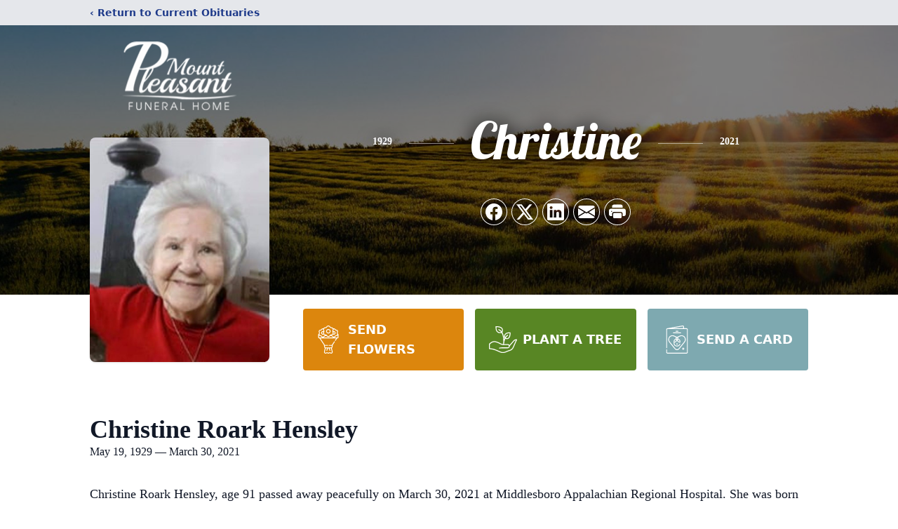

--- FILE ---
content_type: text/html; charset=utf-8
request_url: https://www.google.com/recaptcha/enterprise/anchor?ar=1&k=6Lfdw9sjAAAAALmloTXCIZ4EL06a4BeyJITC_7X8&co=aHR0cHM6Ly93d3cubW91bnRwbGVhc2FudGZ1bmVyYWxob21lLmNvbTo0NDM.&hl=en&type=image&v=PoyoqOPhxBO7pBk68S4YbpHZ&theme=light&size=invisible&badge=bottomright&anchor-ms=20000&execute-ms=30000&cb=e4jos2oi580c
body_size: 48734
content:
<!DOCTYPE HTML><html dir="ltr" lang="en"><head><meta http-equiv="Content-Type" content="text/html; charset=UTF-8">
<meta http-equiv="X-UA-Compatible" content="IE=edge">
<title>reCAPTCHA</title>
<style type="text/css">
/* cyrillic-ext */
@font-face {
  font-family: 'Roboto';
  font-style: normal;
  font-weight: 400;
  font-stretch: 100%;
  src: url(//fonts.gstatic.com/s/roboto/v48/KFO7CnqEu92Fr1ME7kSn66aGLdTylUAMa3GUBHMdazTgWw.woff2) format('woff2');
  unicode-range: U+0460-052F, U+1C80-1C8A, U+20B4, U+2DE0-2DFF, U+A640-A69F, U+FE2E-FE2F;
}
/* cyrillic */
@font-face {
  font-family: 'Roboto';
  font-style: normal;
  font-weight: 400;
  font-stretch: 100%;
  src: url(//fonts.gstatic.com/s/roboto/v48/KFO7CnqEu92Fr1ME7kSn66aGLdTylUAMa3iUBHMdazTgWw.woff2) format('woff2');
  unicode-range: U+0301, U+0400-045F, U+0490-0491, U+04B0-04B1, U+2116;
}
/* greek-ext */
@font-face {
  font-family: 'Roboto';
  font-style: normal;
  font-weight: 400;
  font-stretch: 100%;
  src: url(//fonts.gstatic.com/s/roboto/v48/KFO7CnqEu92Fr1ME7kSn66aGLdTylUAMa3CUBHMdazTgWw.woff2) format('woff2');
  unicode-range: U+1F00-1FFF;
}
/* greek */
@font-face {
  font-family: 'Roboto';
  font-style: normal;
  font-weight: 400;
  font-stretch: 100%;
  src: url(//fonts.gstatic.com/s/roboto/v48/KFO7CnqEu92Fr1ME7kSn66aGLdTylUAMa3-UBHMdazTgWw.woff2) format('woff2');
  unicode-range: U+0370-0377, U+037A-037F, U+0384-038A, U+038C, U+038E-03A1, U+03A3-03FF;
}
/* math */
@font-face {
  font-family: 'Roboto';
  font-style: normal;
  font-weight: 400;
  font-stretch: 100%;
  src: url(//fonts.gstatic.com/s/roboto/v48/KFO7CnqEu92Fr1ME7kSn66aGLdTylUAMawCUBHMdazTgWw.woff2) format('woff2');
  unicode-range: U+0302-0303, U+0305, U+0307-0308, U+0310, U+0312, U+0315, U+031A, U+0326-0327, U+032C, U+032F-0330, U+0332-0333, U+0338, U+033A, U+0346, U+034D, U+0391-03A1, U+03A3-03A9, U+03B1-03C9, U+03D1, U+03D5-03D6, U+03F0-03F1, U+03F4-03F5, U+2016-2017, U+2034-2038, U+203C, U+2040, U+2043, U+2047, U+2050, U+2057, U+205F, U+2070-2071, U+2074-208E, U+2090-209C, U+20D0-20DC, U+20E1, U+20E5-20EF, U+2100-2112, U+2114-2115, U+2117-2121, U+2123-214F, U+2190, U+2192, U+2194-21AE, U+21B0-21E5, U+21F1-21F2, U+21F4-2211, U+2213-2214, U+2216-22FF, U+2308-230B, U+2310, U+2319, U+231C-2321, U+2336-237A, U+237C, U+2395, U+239B-23B7, U+23D0, U+23DC-23E1, U+2474-2475, U+25AF, U+25B3, U+25B7, U+25BD, U+25C1, U+25CA, U+25CC, U+25FB, U+266D-266F, U+27C0-27FF, U+2900-2AFF, U+2B0E-2B11, U+2B30-2B4C, U+2BFE, U+3030, U+FF5B, U+FF5D, U+1D400-1D7FF, U+1EE00-1EEFF;
}
/* symbols */
@font-face {
  font-family: 'Roboto';
  font-style: normal;
  font-weight: 400;
  font-stretch: 100%;
  src: url(//fonts.gstatic.com/s/roboto/v48/KFO7CnqEu92Fr1ME7kSn66aGLdTylUAMaxKUBHMdazTgWw.woff2) format('woff2');
  unicode-range: U+0001-000C, U+000E-001F, U+007F-009F, U+20DD-20E0, U+20E2-20E4, U+2150-218F, U+2190, U+2192, U+2194-2199, U+21AF, U+21E6-21F0, U+21F3, U+2218-2219, U+2299, U+22C4-22C6, U+2300-243F, U+2440-244A, U+2460-24FF, U+25A0-27BF, U+2800-28FF, U+2921-2922, U+2981, U+29BF, U+29EB, U+2B00-2BFF, U+4DC0-4DFF, U+FFF9-FFFB, U+10140-1018E, U+10190-1019C, U+101A0, U+101D0-101FD, U+102E0-102FB, U+10E60-10E7E, U+1D2C0-1D2D3, U+1D2E0-1D37F, U+1F000-1F0FF, U+1F100-1F1AD, U+1F1E6-1F1FF, U+1F30D-1F30F, U+1F315, U+1F31C, U+1F31E, U+1F320-1F32C, U+1F336, U+1F378, U+1F37D, U+1F382, U+1F393-1F39F, U+1F3A7-1F3A8, U+1F3AC-1F3AF, U+1F3C2, U+1F3C4-1F3C6, U+1F3CA-1F3CE, U+1F3D4-1F3E0, U+1F3ED, U+1F3F1-1F3F3, U+1F3F5-1F3F7, U+1F408, U+1F415, U+1F41F, U+1F426, U+1F43F, U+1F441-1F442, U+1F444, U+1F446-1F449, U+1F44C-1F44E, U+1F453, U+1F46A, U+1F47D, U+1F4A3, U+1F4B0, U+1F4B3, U+1F4B9, U+1F4BB, U+1F4BF, U+1F4C8-1F4CB, U+1F4D6, U+1F4DA, U+1F4DF, U+1F4E3-1F4E6, U+1F4EA-1F4ED, U+1F4F7, U+1F4F9-1F4FB, U+1F4FD-1F4FE, U+1F503, U+1F507-1F50B, U+1F50D, U+1F512-1F513, U+1F53E-1F54A, U+1F54F-1F5FA, U+1F610, U+1F650-1F67F, U+1F687, U+1F68D, U+1F691, U+1F694, U+1F698, U+1F6AD, U+1F6B2, U+1F6B9-1F6BA, U+1F6BC, U+1F6C6-1F6CF, U+1F6D3-1F6D7, U+1F6E0-1F6EA, U+1F6F0-1F6F3, U+1F6F7-1F6FC, U+1F700-1F7FF, U+1F800-1F80B, U+1F810-1F847, U+1F850-1F859, U+1F860-1F887, U+1F890-1F8AD, U+1F8B0-1F8BB, U+1F8C0-1F8C1, U+1F900-1F90B, U+1F93B, U+1F946, U+1F984, U+1F996, U+1F9E9, U+1FA00-1FA6F, U+1FA70-1FA7C, U+1FA80-1FA89, U+1FA8F-1FAC6, U+1FACE-1FADC, U+1FADF-1FAE9, U+1FAF0-1FAF8, U+1FB00-1FBFF;
}
/* vietnamese */
@font-face {
  font-family: 'Roboto';
  font-style: normal;
  font-weight: 400;
  font-stretch: 100%;
  src: url(//fonts.gstatic.com/s/roboto/v48/KFO7CnqEu92Fr1ME7kSn66aGLdTylUAMa3OUBHMdazTgWw.woff2) format('woff2');
  unicode-range: U+0102-0103, U+0110-0111, U+0128-0129, U+0168-0169, U+01A0-01A1, U+01AF-01B0, U+0300-0301, U+0303-0304, U+0308-0309, U+0323, U+0329, U+1EA0-1EF9, U+20AB;
}
/* latin-ext */
@font-face {
  font-family: 'Roboto';
  font-style: normal;
  font-weight: 400;
  font-stretch: 100%;
  src: url(//fonts.gstatic.com/s/roboto/v48/KFO7CnqEu92Fr1ME7kSn66aGLdTylUAMa3KUBHMdazTgWw.woff2) format('woff2');
  unicode-range: U+0100-02BA, U+02BD-02C5, U+02C7-02CC, U+02CE-02D7, U+02DD-02FF, U+0304, U+0308, U+0329, U+1D00-1DBF, U+1E00-1E9F, U+1EF2-1EFF, U+2020, U+20A0-20AB, U+20AD-20C0, U+2113, U+2C60-2C7F, U+A720-A7FF;
}
/* latin */
@font-face {
  font-family: 'Roboto';
  font-style: normal;
  font-weight: 400;
  font-stretch: 100%;
  src: url(//fonts.gstatic.com/s/roboto/v48/KFO7CnqEu92Fr1ME7kSn66aGLdTylUAMa3yUBHMdazQ.woff2) format('woff2');
  unicode-range: U+0000-00FF, U+0131, U+0152-0153, U+02BB-02BC, U+02C6, U+02DA, U+02DC, U+0304, U+0308, U+0329, U+2000-206F, U+20AC, U+2122, U+2191, U+2193, U+2212, U+2215, U+FEFF, U+FFFD;
}
/* cyrillic-ext */
@font-face {
  font-family: 'Roboto';
  font-style: normal;
  font-weight: 500;
  font-stretch: 100%;
  src: url(//fonts.gstatic.com/s/roboto/v48/KFO7CnqEu92Fr1ME7kSn66aGLdTylUAMa3GUBHMdazTgWw.woff2) format('woff2');
  unicode-range: U+0460-052F, U+1C80-1C8A, U+20B4, U+2DE0-2DFF, U+A640-A69F, U+FE2E-FE2F;
}
/* cyrillic */
@font-face {
  font-family: 'Roboto';
  font-style: normal;
  font-weight: 500;
  font-stretch: 100%;
  src: url(//fonts.gstatic.com/s/roboto/v48/KFO7CnqEu92Fr1ME7kSn66aGLdTylUAMa3iUBHMdazTgWw.woff2) format('woff2');
  unicode-range: U+0301, U+0400-045F, U+0490-0491, U+04B0-04B1, U+2116;
}
/* greek-ext */
@font-face {
  font-family: 'Roboto';
  font-style: normal;
  font-weight: 500;
  font-stretch: 100%;
  src: url(//fonts.gstatic.com/s/roboto/v48/KFO7CnqEu92Fr1ME7kSn66aGLdTylUAMa3CUBHMdazTgWw.woff2) format('woff2');
  unicode-range: U+1F00-1FFF;
}
/* greek */
@font-face {
  font-family: 'Roboto';
  font-style: normal;
  font-weight: 500;
  font-stretch: 100%;
  src: url(//fonts.gstatic.com/s/roboto/v48/KFO7CnqEu92Fr1ME7kSn66aGLdTylUAMa3-UBHMdazTgWw.woff2) format('woff2');
  unicode-range: U+0370-0377, U+037A-037F, U+0384-038A, U+038C, U+038E-03A1, U+03A3-03FF;
}
/* math */
@font-face {
  font-family: 'Roboto';
  font-style: normal;
  font-weight: 500;
  font-stretch: 100%;
  src: url(//fonts.gstatic.com/s/roboto/v48/KFO7CnqEu92Fr1ME7kSn66aGLdTylUAMawCUBHMdazTgWw.woff2) format('woff2');
  unicode-range: U+0302-0303, U+0305, U+0307-0308, U+0310, U+0312, U+0315, U+031A, U+0326-0327, U+032C, U+032F-0330, U+0332-0333, U+0338, U+033A, U+0346, U+034D, U+0391-03A1, U+03A3-03A9, U+03B1-03C9, U+03D1, U+03D5-03D6, U+03F0-03F1, U+03F4-03F5, U+2016-2017, U+2034-2038, U+203C, U+2040, U+2043, U+2047, U+2050, U+2057, U+205F, U+2070-2071, U+2074-208E, U+2090-209C, U+20D0-20DC, U+20E1, U+20E5-20EF, U+2100-2112, U+2114-2115, U+2117-2121, U+2123-214F, U+2190, U+2192, U+2194-21AE, U+21B0-21E5, U+21F1-21F2, U+21F4-2211, U+2213-2214, U+2216-22FF, U+2308-230B, U+2310, U+2319, U+231C-2321, U+2336-237A, U+237C, U+2395, U+239B-23B7, U+23D0, U+23DC-23E1, U+2474-2475, U+25AF, U+25B3, U+25B7, U+25BD, U+25C1, U+25CA, U+25CC, U+25FB, U+266D-266F, U+27C0-27FF, U+2900-2AFF, U+2B0E-2B11, U+2B30-2B4C, U+2BFE, U+3030, U+FF5B, U+FF5D, U+1D400-1D7FF, U+1EE00-1EEFF;
}
/* symbols */
@font-face {
  font-family: 'Roboto';
  font-style: normal;
  font-weight: 500;
  font-stretch: 100%;
  src: url(//fonts.gstatic.com/s/roboto/v48/KFO7CnqEu92Fr1ME7kSn66aGLdTylUAMaxKUBHMdazTgWw.woff2) format('woff2');
  unicode-range: U+0001-000C, U+000E-001F, U+007F-009F, U+20DD-20E0, U+20E2-20E4, U+2150-218F, U+2190, U+2192, U+2194-2199, U+21AF, U+21E6-21F0, U+21F3, U+2218-2219, U+2299, U+22C4-22C6, U+2300-243F, U+2440-244A, U+2460-24FF, U+25A0-27BF, U+2800-28FF, U+2921-2922, U+2981, U+29BF, U+29EB, U+2B00-2BFF, U+4DC0-4DFF, U+FFF9-FFFB, U+10140-1018E, U+10190-1019C, U+101A0, U+101D0-101FD, U+102E0-102FB, U+10E60-10E7E, U+1D2C0-1D2D3, U+1D2E0-1D37F, U+1F000-1F0FF, U+1F100-1F1AD, U+1F1E6-1F1FF, U+1F30D-1F30F, U+1F315, U+1F31C, U+1F31E, U+1F320-1F32C, U+1F336, U+1F378, U+1F37D, U+1F382, U+1F393-1F39F, U+1F3A7-1F3A8, U+1F3AC-1F3AF, U+1F3C2, U+1F3C4-1F3C6, U+1F3CA-1F3CE, U+1F3D4-1F3E0, U+1F3ED, U+1F3F1-1F3F3, U+1F3F5-1F3F7, U+1F408, U+1F415, U+1F41F, U+1F426, U+1F43F, U+1F441-1F442, U+1F444, U+1F446-1F449, U+1F44C-1F44E, U+1F453, U+1F46A, U+1F47D, U+1F4A3, U+1F4B0, U+1F4B3, U+1F4B9, U+1F4BB, U+1F4BF, U+1F4C8-1F4CB, U+1F4D6, U+1F4DA, U+1F4DF, U+1F4E3-1F4E6, U+1F4EA-1F4ED, U+1F4F7, U+1F4F9-1F4FB, U+1F4FD-1F4FE, U+1F503, U+1F507-1F50B, U+1F50D, U+1F512-1F513, U+1F53E-1F54A, U+1F54F-1F5FA, U+1F610, U+1F650-1F67F, U+1F687, U+1F68D, U+1F691, U+1F694, U+1F698, U+1F6AD, U+1F6B2, U+1F6B9-1F6BA, U+1F6BC, U+1F6C6-1F6CF, U+1F6D3-1F6D7, U+1F6E0-1F6EA, U+1F6F0-1F6F3, U+1F6F7-1F6FC, U+1F700-1F7FF, U+1F800-1F80B, U+1F810-1F847, U+1F850-1F859, U+1F860-1F887, U+1F890-1F8AD, U+1F8B0-1F8BB, U+1F8C0-1F8C1, U+1F900-1F90B, U+1F93B, U+1F946, U+1F984, U+1F996, U+1F9E9, U+1FA00-1FA6F, U+1FA70-1FA7C, U+1FA80-1FA89, U+1FA8F-1FAC6, U+1FACE-1FADC, U+1FADF-1FAE9, U+1FAF0-1FAF8, U+1FB00-1FBFF;
}
/* vietnamese */
@font-face {
  font-family: 'Roboto';
  font-style: normal;
  font-weight: 500;
  font-stretch: 100%;
  src: url(//fonts.gstatic.com/s/roboto/v48/KFO7CnqEu92Fr1ME7kSn66aGLdTylUAMa3OUBHMdazTgWw.woff2) format('woff2');
  unicode-range: U+0102-0103, U+0110-0111, U+0128-0129, U+0168-0169, U+01A0-01A1, U+01AF-01B0, U+0300-0301, U+0303-0304, U+0308-0309, U+0323, U+0329, U+1EA0-1EF9, U+20AB;
}
/* latin-ext */
@font-face {
  font-family: 'Roboto';
  font-style: normal;
  font-weight: 500;
  font-stretch: 100%;
  src: url(//fonts.gstatic.com/s/roboto/v48/KFO7CnqEu92Fr1ME7kSn66aGLdTylUAMa3KUBHMdazTgWw.woff2) format('woff2');
  unicode-range: U+0100-02BA, U+02BD-02C5, U+02C7-02CC, U+02CE-02D7, U+02DD-02FF, U+0304, U+0308, U+0329, U+1D00-1DBF, U+1E00-1E9F, U+1EF2-1EFF, U+2020, U+20A0-20AB, U+20AD-20C0, U+2113, U+2C60-2C7F, U+A720-A7FF;
}
/* latin */
@font-face {
  font-family: 'Roboto';
  font-style: normal;
  font-weight: 500;
  font-stretch: 100%;
  src: url(//fonts.gstatic.com/s/roboto/v48/KFO7CnqEu92Fr1ME7kSn66aGLdTylUAMa3yUBHMdazQ.woff2) format('woff2');
  unicode-range: U+0000-00FF, U+0131, U+0152-0153, U+02BB-02BC, U+02C6, U+02DA, U+02DC, U+0304, U+0308, U+0329, U+2000-206F, U+20AC, U+2122, U+2191, U+2193, U+2212, U+2215, U+FEFF, U+FFFD;
}
/* cyrillic-ext */
@font-face {
  font-family: 'Roboto';
  font-style: normal;
  font-weight: 900;
  font-stretch: 100%;
  src: url(//fonts.gstatic.com/s/roboto/v48/KFO7CnqEu92Fr1ME7kSn66aGLdTylUAMa3GUBHMdazTgWw.woff2) format('woff2');
  unicode-range: U+0460-052F, U+1C80-1C8A, U+20B4, U+2DE0-2DFF, U+A640-A69F, U+FE2E-FE2F;
}
/* cyrillic */
@font-face {
  font-family: 'Roboto';
  font-style: normal;
  font-weight: 900;
  font-stretch: 100%;
  src: url(//fonts.gstatic.com/s/roboto/v48/KFO7CnqEu92Fr1ME7kSn66aGLdTylUAMa3iUBHMdazTgWw.woff2) format('woff2');
  unicode-range: U+0301, U+0400-045F, U+0490-0491, U+04B0-04B1, U+2116;
}
/* greek-ext */
@font-face {
  font-family: 'Roboto';
  font-style: normal;
  font-weight: 900;
  font-stretch: 100%;
  src: url(//fonts.gstatic.com/s/roboto/v48/KFO7CnqEu92Fr1ME7kSn66aGLdTylUAMa3CUBHMdazTgWw.woff2) format('woff2');
  unicode-range: U+1F00-1FFF;
}
/* greek */
@font-face {
  font-family: 'Roboto';
  font-style: normal;
  font-weight: 900;
  font-stretch: 100%;
  src: url(//fonts.gstatic.com/s/roboto/v48/KFO7CnqEu92Fr1ME7kSn66aGLdTylUAMa3-UBHMdazTgWw.woff2) format('woff2');
  unicode-range: U+0370-0377, U+037A-037F, U+0384-038A, U+038C, U+038E-03A1, U+03A3-03FF;
}
/* math */
@font-face {
  font-family: 'Roboto';
  font-style: normal;
  font-weight: 900;
  font-stretch: 100%;
  src: url(//fonts.gstatic.com/s/roboto/v48/KFO7CnqEu92Fr1ME7kSn66aGLdTylUAMawCUBHMdazTgWw.woff2) format('woff2');
  unicode-range: U+0302-0303, U+0305, U+0307-0308, U+0310, U+0312, U+0315, U+031A, U+0326-0327, U+032C, U+032F-0330, U+0332-0333, U+0338, U+033A, U+0346, U+034D, U+0391-03A1, U+03A3-03A9, U+03B1-03C9, U+03D1, U+03D5-03D6, U+03F0-03F1, U+03F4-03F5, U+2016-2017, U+2034-2038, U+203C, U+2040, U+2043, U+2047, U+2050, U+2057, U+205F, U+2070-2071, U+2074-208E, U+2090-209C, U+20D0-20DC, U+20E1, U+20E5-20EF, U+2100-2112, U+2114-2115, U+2117-2121, U+2123-214F, U+2190, U+2192, U+2194-21AE, U+21B0-21E5, U+21F1-21F2, U+21F4-2211, U+2213-2214, U+2216-22FF, U+2308-230B, U+2310, U+2319, U+231C-2321, U+2336-237A, U+237C, U+2395, U+239B-23B7, U+23D0, U+23DC-23E1, U+2474-2475, U+25AF, U+25B3, U+25B7, U+25BD, U+25C1, U+25CA, U+25CC, U+25FB, U+266D-266F, U+27C0-27FF, U+2900-2AFF, U+2B0E-2B11, U+2B30-2B4C, U+2BFE, U+3030, U+FF5B, U+FF5D, U+1D400-1D7FF, U+1EE00-1EEFF;
}
/* symbols */
@font-face {
  font-family: 'Roboto';
  font-style: normal;
  font-weight: 900;
  font-stretch: 100%;
  src: url(//fonts.gstatic.com/s/roboto/v48/KFO7CnqEu92Fr1ME7kSn66aGLdTylUAMaxKUBHMdazTgWw.woff2) format('woff2');
  unicode-range: U+0001-000C, U+000E-001F, U+007F-009F, U+20DD-20E0, U+20E2-20E4, U+2150-218F, U+2190, U+2192, U+2194-2199, U+21AF, U+21E6-21F0, U+21F3, U+2218-2219, U+2299, U+22C4-22C6, U+2300-243F, U+2440-244A, U+2460-24FF, U+25A0-27BF, U+2800-28FF, U+2921-2922, U+2981, U+29BF, U+29EB, U+2B00-2BFF, U+4DC0-4DFF, U+FFF9-FFFB, U+10140-1018E, U+10190-1019C, U+101A0, U+101D0-101FD, U+102E0-102FB, U+10E60-10E7E, U+1D2C0-1D2D3, U+1D2E0-1D37F, U+1F000-1F0FF, U+1F100-1F1AD, U+1F1E6-1F1FF, U+1F30D-1F30F, U+1F315, U+1F31C, U+1F31E, U+1F320-1F32C, U+1F336, U+1F378, U+1F37D, U+1F382, U+1F393-1F39F, U+1F3A7-1F3A8, U+1F3AC-1F3AF, U+1F3C2, U+1F3C4-1F3C6, U+1F3CA-1F3CE, U+1F3D4-1F3E0, U+1F3ED, U+1F3F1-1F3F3, U+1F3F5-1F3F7, U+1F408, U+1F415, U+1F41F, U+1F426, U+1F43F, U+1F441-1F442, U+1F444, U+1F446-1F449, U+1F44C-1F44E, U+1F453, U+1F46A, U+1F47D, U+1F4A3, U+1F4B0, U+1F4B3, U+1F4B9, U+1F4BB, U+1F4BF, U+1F4C8-1F4CB, U+1F4D6, U+1F4DA, U+1F4DF, U+1F4E3-1F4E6, U+1F4EA-1F4ED, U+1F4F7, U+1F4F9-1F4FB, U+1F4FD-1F4FE, U+1F503, U+1F507-1F50B, U+1F50D, U+1F512-1F513, U+1F53E-1F54A, U+1F54F-1F5FA, U+1F610, U+1F650-1F67F, U+1F687, U+1F68D, U+1F691, U+1F694, U+1F698, U+1F6AD, U+1F6B2, U+1F6B9-1F6BA, U+1F6BC, U+1F6C6-1F6CF, U+1F6D3-1F6D7, U+1F6E0-1F6EA, U+1F6F0-1F6F3, U+1F6F7-1F6FC, U+1F700-1F7FF, U+1F800-1F80B, U+1F810-1F847, U+1F850-1F859, U+1F860-1F887, U+1F890-1F8AD, U+1F8B0-1F8BB, U+1F8C0-1F8C1, U+1F900-1F90B, U+1F93B, U+1F946, U+1F984, U+1F996, U+1F9E9, U+1FA00-1FA6F, U+1FA70-1FA7C, U+1FA80-1FA89, U+1FA8F-1FAC6, U+1FACE-1FADC, U+1FADF-1FAE9, U+1FAF0-1FAF8, U+1FB00-1FBFF;
}
/* vietnamese */
@font-face {
  font-family: 'Roboto';
  font-style: normal;
  font-weight: 900;
  font-stretch: 100%;
  src: url(//fonts.gstatic.com/s/roboto/v48/KFO7CnqEu92Fr1ME7kSn66aGLdTylUAMa3OUBHMdazTgWw.woff2) format('woff2');
  unicode-range: U+0102-0103, U+0110-0111, U+0128-0129, U+0168-0169, U+01A0-01A1, U+01AF-01B0, U+0300-0301, U+0303-0304, U+0308-0309, U+0323, U+0329, U+1EA0-1EF9, U+20AB;
}
/* latin-ext */
@font-face {
  font-family: 'Roboto';
  font-style: normal;
  font-weight: 900;
  font-stretch: 100%;
  src: url(//fonts.gstatic.com/s/roboto/v48/KFO7CnqEu92Fr1ME7kSn66aGLdTylUAMa3KUBHMdazTgWw.woff2) format('woff2');
  unicode-range: U+0100-02BA, U+02BD-02C5, U+02C7-02CC, U+02CE-02D7, U+02DD-02FF, U+0304, U+0308, U+0329, U+1D00-1DBF, U+1E00-1E9F, U+1EF2-1EFF, U+2020, U+20A0-20AB, U+20AD-20C0, U+2113, U+2C60-2C7F, U+A720-A7FF;
}
/* latin */
@font-face {
  font-family: 'Roboto';
  font-style: normal;
  font-weight: 900;
  font-stretch: 100%;
  src: url(//fonts.gstatic.com/s/roboto/v48/KFO7CnqEu92Fr1ME7kSn66aGLdTylUAMa3yUBHMdazQ.woff2) format('woff2');
  unicode-range: U+0000-00FF, U+0131, U+0152-0153, U+02BB-02BC, U+02C6, U+02DA, U+02DC, U+0304, U+0308, U+0329, U+2000-206F, U+20AC, U+2122, U+2191, U+2193, U+2212, U+2215, U+FEFF, U+FFFD;
}

</style>
<link rel="stylesheet" type="text/css" href="https://www.gstatic.com/recaptcha/releases/PoyoqOPhxBO7pBk68S4YbpHZ/styles__ltr.css">
<script nonce="h4YDp1AAQ5Yts206DTaiXQ" type="text/javascript">window['__recaptcha_api'] = 'https://www.google.com/recaptcha/enterprise/';</script>
<script type="text/javascript" src="https://www.gstatic.com/recaptcha/releases/PoyoqOPhxBO7pBk68S4YbpHZ/recaptcha__en.js" nonce="h4YDp1AAQ5Yts206DTaiXQ">
      
    </script></head>
<body><div id="rc-anchor-alert" class="rc-anchor-alert"></div>
<input type="hidden" id="recaptcha-token" value="[base64]">
<script type="text/javascript" nonce="h4YDp1AAQ5Yts206DTaiXQ">
      recaptcha.anchor.Main.init("[\x22ainput\x22,[\x22bgdata\x22,\x22\x22,\[base64]/[base64]/[base64]/[base64]/[base64]/[base64]/[base64]/[base64]/[base64]/[base64]\\u003d\x22,\[base64]\x22,\x22woYVPzk/w7VAYMK9w5RcwpHCuMKuGVvCr8KkWisow40iw61+czPCvMOqCkPDuTssCDwMeBIYwq5WWjTDlRPDqcKhKRJ3BMKQPMKSwrVFcBbDgFTCqmI/w6AvUHLDuMOVwoTDrj/Dr8OKccOTw609Gjd/Kh3DqwdCwrfDgsO+GzfDtcK1LARLB8OAw7HDjcKyw6/[base64]/Dh8ODwo/[base64]/CgcOUw71TYcKsRmLCtAfDjjnCk8KBCwZaY8Ojw4PCgCnCoMOxwqLDmX9Da0vCkMO3w47Cr8OvwpTCqhFYwofDs8OxwrNDw4YTw54FP0E9w4rDgcKOGQ7Ch8OWRj3DsUTDksOjHk5zwok3wpRfw4dew6/DhQsCw6YaIcOBw5QqwrPDsj1uTcOnwqzDu8OsBMOFaARMT2wXVgTCj8OvZMOnCMO6w7E/dMOgO8O1ecKIMcKnwpTCsQfDkQV8dgbCt8KWWzDDmsOlw6PCuMOFUgjDusOpfBRMRl/DgnpZwqbCu8KudcOUeMOMw73DpyXCqnBVw6vDicKoLATDskcqVyLCjUoFDiJHS1zCh2Zswo4OwokldRVQwpJSLsK8dsK0M8OawojCkcKxwq/CgmDChD5jw7VPw7wXADnClHXCj1MhMsOGw7siVH3CjMOdRcKyNsKBZcKgCMO3w7bDgXDCoXDDlnFiOsK6eMOJBMOAw5V6AAlrw7p4WGVnacOESQ87L8KOVG8tw5TCqDs/[base64]/wrpHwoPCt0HCvsOePjLDhMK2w7F+w4USwojCnMKvwoQHw47Cg0TDqsOPwoJsEDbDpcKcbHzDvAMpRFzDq8OyN8K+GcK/w4UhWcK6w7omGG9ffnHCtl8qQx0ew4FPS14RTRl3E2FlwoESw7IDwqw1wqvCshshw48/w4tQRcOpw7E/D8KVH8OMw497w4dIZVhjwo1xAsKsw6l5wr/DukRlw71GbcKaWh9twrDCvsOUU8Ozwp8kBSw+PcKGG0DDlTJdwrrDhMOtH07CsiLCv8OtOMK8fsK3YMODwqLCu3wSwok8wpHDgl7CksOFEcOAwq/Dt8Oew7QzwrZww64WNhrCnMK6F8KROcO1cEbDmmHDnsKZw6fDoXw6wrNnw7nDjMOMwo5IwoPClMKMf8Krd8KcE8KuZkjDt0RXwobDl2VnagbCkMOAY0x/E8OQKMKBw49hb2TDu8KUCcOhcinDv1PCocKDw7zCkUJHwpUJwrN0w4HDrgXCusK/NjQcwoAxwo7DtcOFwo3CocOowpRwwobDscKvw6bDpcKTwpjDtzLCmHhjBTgRwrrDtcO9w58kTEQuVDDDkgMxH8KJw7UXw7bDu8KMw4bDicOyw4Qdw6E8IsOQwqcjw6QbCMO7wpTCqVnCmcOww4bDgMO5PMKzdcOfwpNPCMOZfMOidUPCo8KXw4fDh2fCkcK+woMzwr/[base64]/Z8KcPDFDI30NwpIhJcOlBzXDlsK1wqEGw6rCnF4/wo/ChMKWwozClgfDucO9w6HDicOTwqNowqd9MsOFwr7DisK+G8OLNsOww7HCksOHOl/[base64]/Cv8O9G8O9Ai/[base64]/CqkvDmW01XcOnS2jCkXhcwpcuAW7DnwvCk1LCt1nDvsOkw47DpcKzw5PDuDLDsS7ClsOVwqsHNMKYw64pwrTCg0xWwqJfBS7DpwTDh8KMwoQGDGLCjiDDm8KcExTDvVJCMl4jw5YJCMKCw5PChcOpYMOaDDlZRAUVwp1ow5bDp8O8AHI2WcOyw4c1w6sabnILC1/DmsK/YVQZVDzDoMOmwp/DqQ7CgMKlYR1EA1DCrcO7LDjCmsO3w5TDoSvDoC4IVMOyw49pw6rDlCYqwo7Dn1FzDcOsw5M7w4FYw6hVO8K2QcKjWcOPS8K4wq4Ewocnw5c+AsOgNsO/V8KTw4DCmsOzwq7DrhkOwr/[base64]/[base64]/CjsKFI8KgOsOwAx1Tw6A0w5DDqn4Mwr/Co3NoFsO6djTClsOvNcKNSHRVSMKbw7I4w4QXw6bDsDfDhhhGw54wYl7CosOtw5fDrMKcwp00Zgchw6drw4/CuMOfw4guwqI9wpLCsV02w7R1wo1ew5Abw5FBw6LDmsKvGHXDoGBzwrd6ZAE9wrbCncOMB8KVG23DqsK/[base64]/FyjDkXbDv8O5w5ZowrDDlAp+woPDhcO1SsKPaH5zclh0w51DEMOewqHDhHwAHMKBwpJww5IYMC/[base64]/wqjCpQFtUMOiSWjChMKHcHzCosOSDjtUwqNsw4wRYcOzw5TCuMOtLsO3TDAtw57DtsOzw5ctGsKkwp58w5/[base64]/Ds2DCiyfCtxVTJsKAHnxVEg4SwrRMeMOSw6osRMKachkaSnDDqCrCocKQA1rCuiY1HcKTdmTCsMObdmPDicO9EsKdFCR9w6/DgsKmIwLClsOfWXjDumMQwrZQwqVFwqAhwowFwp0LVHzCuVHCvcOSQw1MOATCqsK5w6o9KWDDqMOWVwLCqy/[base64]/[base64]/CpwbCvwPDhHsITil7wpXCpU48Hj/Dj3bDrsKZazN4wrVzDyBndMOeY8K/O2PDqSLDkcOuw7d8wqRaSQNRw7ZswrnCnQDCsmY5DsOEOCIOwp5VU8OZM8Olw7HCgDZPwpYVw6XCnQzCuG3DrcO+EX3DiSvCgWhKw6gHfyHDqsK/woArCsOlw4fDkDLCmH3ChhNfAcOIVMOBQ8OQQQYOB3ZGwoN3wrfDulxwK8O4wqrDv8KmwqwQTsKQbcKHw7dOwos9AMObwqXDgxHDrB/Cq8OAWQLCtMKSGMOnwq3CqnQFF2HCqCXCv8OIwpEmOcObbcKvwrFow6dOS1fCo8KlDMOcJAVmw6vDuwpHw74lTWXChiF1w6Rnwq5kw5kJEDnCgjLCmMO+w7jCu8OmwrrCoFrCjcOwwpJYw4lRw4ouJcOmZsOIRsKXeDnCksKRw5HDjjHCm8KKwp9qw6jCmW/DvcK8wonDn8O5woLCvsOKVcK0KsOzdWIFwp1Iw7ArDxXCrW7ChW3Cg8OLw4IZRMOsCmgcwrcyOcOlJj8/[base64]/CiMKpwpxiw4R0SsO8KW/CniXDglQ/E8KAwq0bw4HDmyZ5w6dtSsKYw77Ci8KmMwnDoFpzwpHCuWdvwq9paQbDuybCm8K8w7zCnWXCoCvDixAnQsK/wpfCnMKaw7bCggMDw6DDocOiRCTCksKnw6/CrMOUZQ4gwqTCryELFHwNw6XDocOew5LCjEBUAnHDkxfDocKbD8KnB3Uiw7bDqcKYIMKowrlfw4dyw7XCoGzCvlgcOyDDosKrU8KJw7M3w7jDgHjDpXkZwpLCo3DCocOLJVhsBwxbYxjDg2ZMwrPDtW/Dj8OMw5/[base64]/wrQXXcKDTX43w5bDrVbDsjMaw5kzeAIMw5cpwoLCpnPDlTQQJmBZw5rDp8KFw4gxwrlgbMKiwrUmw4/[base64]/Dow3DjsKAUcOVwrXCu8Kiw7dRFB3DiBJ6wqxpw4BewoM3w6wqFMO0FkDCmcO6w7/[base64]/w7YYw7bDiMKnw5ldwrHDiCEjwovCn8OQJmpwwpJuw68uw7ovwpItAcOHw6hOfEYCHU7CkUgREUZ4w47Cj0ZdB0HDmUvDgMKkBcOKclfCnEduNMKpw6/Ckj0Sw5PCuiXCsMOKccKGNWIBB8KMwrgzw7QCTMOYQsOseQLDoMKdckQCwrLCulp9HMOZw47ChcO/w5LDgMKCw7pzw7ASwr53w4lsw4jCuHhvwrN5GBvCtcKaUsONwpd9w7nDnRRbw4dqw4nDtUTDszbCmcKhwr1eLMOLG8KVEi7CgcKQWcKWw5hsw5rCn0xswpAlLX/CgFZJwp8SNkIeGxrCu8OswoLDq8OGIwl/wqLDtX0zGsKuPDlrwpx7wrHCnR3CiF7Dox/Cp8OZwqtXw5JBw6/Dk8O8X8ONJyLCscK5w7UKwpkYwqR3w70SwpcswoJ1woc7aw0Aw4UtL3AIcxzCsEIbw5nDk8O9w4DDgMKaVsOwbMOrwqlhwp18eUjCoiBECEpcwpDDvVtAwr7DtcKQwr9tdyMDwrDCtMKZUDXCp8KSHcKfAnjDtU80AjDDn8OXNEZYTMKZKT3Dg8O7AsK1VzXDtlA4w5/DrMO1P8Oiw43Dui7Do8Owa0fCpWFiw5N2wqJ9woNCU8OMHlwRWxUfw58JOzXDs8K7QsOZwrvCgsKqwqJJFw/DuFrCpXt1fC/Dk8KeKMK1wq4xUMKDEsKMQcKBwo4dTgQSeAfClMOBw7U0w6fCosKTwownwpNWw6x+NsK5w6UFXcKbw641FG7DqQB3LjHCvVzCjgoHw6LCmQvDkcKOw7/CtAA6RsKCbWsfUMO5WMOnwovCk8Ogw4Izw6vCt8OqVG/Dk0xAwqfDlnB4TMK/wpxZwofDqSDCn2lccT0KwqXDrMOow6JCwrQMw6zDhMKWOibDp8K8wqIZwqInD8OHTSfCnsOCwpPCq8O9wpvDp1Esw7rDjRUmwo4QdAXCh8OBKy9edhwkf8OsVsO5AkxNPsKsw5jDp21Wwp96GmHDo0Fww4LCk1/DtcKHJxhUw7vCt19Owp3Cjl5Lf1vCnxTCjjTCrsORw6LDqcOrdTrDpFrDjsKCIQNMw73Crlpwwpcyb8KWLcOObjZgw5BpJsK7MU0ZwrsCwqjDmsKNMMO+eRrChTnChA3DtmnDmsKSwrHDoMODwo9PF8OAKCdTew4GHBzDj0bChy/CtEfDlGMCXsK7HcK6wqnChRjDg1HDiMKCT0TDhsKwf8OzwpXDhMKlR8OvCsOsw60WJAMDw4zDmmPDrcKKwqPCiXfCuiXDuwFswrTCvcKrwrUIcMKOw5rDri3DqsOfbR/DtMOvwqkqZzxaCsKpPUo+w5RbfsOZwp3Co8KCH8KGw5rDisKbwpjChAtywqQ3woVFw6XCiMOmZEbCgUTCgsKtfmBOwq5Qw5RZJsKUBhIWwrjDucONw6UxcDYvHsK5TcKddsKdVDk2w7xkw4ZabsKxTMOpO8O+eMOWw6gqw73CrMK/wqDCnXglJcOOw50Sw73CssK9wrcbwphFN3JlTsOow5Esw40EcALCqnnCtcONBDrDl8Oqw6vCthjDrjZSOhUjBRPCh27CjsOyeDVDw6/DicKHME0MHMOfMH8Ewo5Lw70rPMOXw7bCvxQ3wqUuIUHDhW3DlsOBw7YXOcONb8O+wpI9SAnDpsKDwqfDtcKNw6zClcKcehrCm8KFH8Ovw6s0ekVtLQ/CqsKxw6XDj8KZwr7DrDV9Jk5QWSbCrMKID8OGV8K9wrrDu8Oewq4LUMO0d8Ocw6DDlcOLwqjCvScUI8KqDggGGMKMw7A+S8KiT8Knw7nCmMK+bxMnKSzDjsOtf8OIHmFuCFrDqcKtS20HY1YWwogxw688JsKNwqFGw5zCsnp6ST/Cr8KPw5d8wosAI1QBw4fDrsOONMK1X2bCiMOXw7zDmsK0w4/DjcOvwr/CjX3CgsKTwrEhwrLCq8KyB2HCoCZTdcKCwrHDsMOQwo8Nw4BtY8Okw7pWEMOjRcOgwr7Duh4nwqXDr8OAf8KiwoNpJ10xwptxw6vCg8OOwqHDvzTCnMO+YjjDjsOswqnDnGsIwox1wpxiTsORwodRwp/CqQtqYzdNw5LCgUrCuyEewoQiw7vDqcKnIcKNwpUhw4ByS8ODw6hIwq4Ww7/CkHXCgcOTwoFfOBgyw5xLPF7DhULDuQh8BiM6w7QSPTN9woUVCMOCXMK1wrPDjFXDu8K+wr/DvcKbw6FzbHfDtRppwopdJcOiw5TDpS1bXzvDm8OnHMO+MRUuw4bCuHzCo0xlwq5lw77CvcOzVyszBQxTVMO1dcKKU8K/w6zCq8OCwrgbwpxFcRTChcKCAgMYwprDisOQSCYNbsKmAlDCsH4GwpkvHsO6w4omwpFnYnpFSTYPw7UEE8KqwqvCtXoyI2TCtMKfZnzClMOSw4pQYhxADHDDsjHCm8K1w7PClMK6KsKkwp8Qw4jDiMOIAcOxdMKxBWlOwqhLBsOLw60zw6/Cs33CgsKpAcKJwo3CoW7DmWLCgMKDP1hHwoJBQwLClA3DvB7CpcOrUhQ3w4DDu1HCkMKEw5vDi8KVcCMXK8Kaw4nCiS3CssOXK2sFw7Y4wrrChm7Cry48L8Onw5TCgMOZEn3Dg8Kkfj/[base64]/wpvDmEE/w4ZbehksXw9uHcOnGsOqwoJ0worDq8KRwoIMPMKewpMcVMOwwox2Eh4Aw6t4w6/[base64]/wqvCisO+w4QBwr1nwpEqwp0UD8KqwozCvsOiw6svNApmUcKURVDCjsK2PMKww7k3w4Yww6JKYlskwrrCj8ONw7/Dt2cTw5t8w4Vkw6YpwrDCtUDCpinCrcKLTA3CmcOAYXXCuMKmN2DDpsOmbldYUF5DwobDlD0dwrInw4V0w7Iaw75GQSnCjXgkMcOHw6vCiMOlZ8KrcC/DoBsdw5QgwrzChsOdQWJXw7nDrsKyG2zDv8KFw4bCtnLDrcKhwoUPK8K6w6ZDcQDCq8KWw53DthTCkWjDucOMBHfCocOtWTzDiMKuw4snwrXChSpEwpTCuVnDohPDvMOQw5TDpUcOw4LDo8K1wofDki/CvMKGw4XDrMKMc8OWEzQSBsOrAk8fEgQmw45Tw6nDmjrDhFPDtsOVKQTDh1DCvsOfFcK+wrTCtMKsw5wJw5rDtWXCl2MtQFoRw6bDgQ3DhMO/w7fCs8KGacODwqcQOFhpwpgpFx9bCAsJIMO1JBfDp8K/UCI6w5Qdw7nDi8K2Q8KccWXCqylRwrA6Fi7DrVsjBcKJwrHCkTfDiUJdCsKoVxQvw5TDvnIiwoQHdsOsw7vCscOyGMKAwp7DhljDqXZ/w6ZowonDicO9wqogMsKDw5HDk8Kvw4QzAcKBX8ORE3PChmXCsMKqw7ZFYcO0FcOqw605MsObw6DCtFtzw6fDrHHCm1sDFTpTwp4ATMKHw5LDon/DrMKgwrfDsgk7CMOBW8K+FmzDmyLCrh4EAwXDm1xbFMOHASbDocOawp5oCn7CtkjDsXTCssOeFsKiOMKrw5jCrsOTwr4rVBh0wrHCs8OnJ8OINhQJwo4Fw6PDuRQGw7nCv8K/wrzCnMO4w45NPnxiQMOAf8KDwovChsKlEkzDsMKJw44YVsK2wqxGwrIRw4LCocObDcKbOydIRsKsZCTCmsK0FE1Dw7AJwopiVMOlYcKvOA1Gw4pDw7nCucKSOx3DgsKNw6fDgmEpW8OiSEU1B8O7ChLCt8O4cMKgZcKxKlHCpS3Cr8KkPQ4/[base64]/DhsOdwqjCo8ODJcO7wq4dEcOdw4NIwoRsZ8KyIhHDhF19wojDpMOHwrLDvmvCmmXClyxNPsOETcKIMFDDoMOtw45xw6IIVR7Csj/[base64]/DqsO9UcKZbzzCucKxwozCmcKyw7wKEMKFw6DDoxVdPsK5wrt7SmZpLMO9wrt0SAtCwoR7w4B1wr/Cv8Khw4drwrIgw5TCkXlRasOmwqbCiMKbwoLCjAzCtcK2amgrw5JiPMKawrJ5FnnCqUzCk1ALwpbDvwbDmQ/CvcKEZcKLwqYEw73DkFHClEPCuMKALA7DjsOWccKgw4DDikNlCUvCgMOqOX3CqEpiw4HDm8KOUCfDs8KWwp44wo4GOMO/BMKIZVPCqG/CkyUnw7ByQkfCgMK5w5DCgcOtw5DCnsKdw4dywpxDwoDCvcKzwrrCgcO2wpcvw5rChw3ChmZ8wonDv8KRw63Do8Kqw57ChcK4DVzDj8K/IkogEMKGF8KiKyvCrMKqw51hw5nDpsKVwpHDrgZ6R8KDAcKMwrnCrcKgEUnCvR57w6zDucK9w7TCn8KPwo5/woMHwrzDvcO6w6rDi8K2HsKAaAXDu8K6J8KNVHbDucK/[base64]/CiBt3wqAHw5vCtcO1Og00esObMynDpzbCsQl5LRs2woM9wqrChAbDhAzCj0M3wq/ChWfDkUYawpYHwrPDiDbDtMKcw5M5LXI7bMKUw6/Du8KVw67DtsOfw4LCo3kmZ8O8w6N/[base64]/w7hDH2XDksKeBcKAYCPClT3CvzvCusOxw7DCvQzDpsKYwqTDs8OjEcOMDcOpFUvDrUICbcKDw7fDiMKqwr/DsMKGw7F4wrBww4PDksKgR8KNw47Dg0/CpsKmelPDm8KlwrMcJQjCvcKqMMKoBsKZw6XCksO/YxfDvVfCuMKGwokqwpduw51Xf1g8IRhow4bDjB/DrFtnaTEKw6gIfygBG8O+fV98w6xuPnkBwrQBLsKZfMKmUTzDlEfDq8KDw4XDmXjCusOJPSd1OEXCoMOkwq3DsMO4HsO5B8OywrTDtEbDpMKHMRXCqMK6McO0wpXDncO1YB3CgG/Dk37DosOQecOEaMOddcOJwokNM8OawqbCmcKqSHTClDZxw7PCsUIdwpN8w7HDucKawrwBK8K1wq/Di2TCrVPDisKwcV5fYsKqw5rDm8KoSjd3wpbDkMOPwr1aIsKgw6bDvUpaw5/DmQcHwrTDrilowp0KQMKgwogVwppOVsOBdn/DuwlHPcK1wofCi8KKw5TCnMOtw6dOajbDhsO3wrzCnnFoJ8OYw7ROacOHw4RlccOAw7rDuAtlwodJwrnCjmVtR8OMw7fDg8KjKcKwwozDlcO5LcOkw4DDgBxAWm0afSnCosOzw4RkKMOhDBxPw5/[base64]/DlMKpW3ccwpDCjsORwp7DnBJKw5zDscK5w6LCpA0Ow70cAMK1fyzCvsKew4cuGMOADXjCv3pELx9xSMK0wocfLTHClHHDhnczJV9dFgTDmsOlw5/Cp3HCh3o1STAiwrt9GioAwrLCkcKLwrtkwq1mw5zDuMKRwocEw4s2wo7DjETCtB/CjMKgwo3DqiPCvjXDmsKfwrMnwppbwrVINsOuwqnCtHI5Q8KGwpMYf8OqZcOjRsK/LxR5EcO0OsObSXscZE9Rw4xKw43Do1wZUcO4HUIGw6FVNGnDuEXDtMO/w7s3woTCmMOxwrHCuXDCu2YrwpsBWcOfw7pUw5HDnMOJNMKhw5vCvWECw5ccacKVw4EsO1sTw5/CucKBWcOFwocSYiXDhMO8LMKGwovCpMKhw58iAMKWw7zDo8KkT8OqZiTDgsOCwrDDoBbCihDCrMKMwojClMOWccO4wr3ChsO5clbCqkXDlC7Dm8OWwrtAwrnDtw8+wpZ/wrpVQMKew4/CgjXDlcKzJ8KIFDR1KMKwPlDDg8OFEiNZBMKeNsOnw45HwpTCoh5JNMOiwoMnQCbDqMKew5TDm8KDwrp8w43CqUIxG8K4w7lrWxbDt8KDBMKpwrDDqMOFQMOnaMKHwqcXZVQZwq/[base64]/Cjkh3JzVdRVXCkQ3DtMOIwqwDwqTCjcOob8KCw4Qmw7LDsFzDqS3DjDJuYEp9GcOQAWtgwoDDrE0sEMOGw6hibW3Dn1pNw6I8w6tNLQjDoR0Ww5zDrsK2w41zVcKjw7sONh/DkDZAZ2IBw7zCisKJYkUew6rDqsKKwqvCrcOUIcKrw4PCgsO6w7VhwrHCucOaw4slwpvCtsOuw7rDvRtGw7PCui/Dr8KmCWzDoCrDhBTCkR9GUcKzIkzCqxhuw6dGw4Zkwq/CrEZOw59OwqHCmcORw6lPw57CtsKZEmp2O8KIKsKaNsKFwovChl/[base64]/DicKrHEYvMTXCo8Oow5nChCTCli/Co8KiYy/DncOBwqvCrgwqKsKUwr55EEAtQsO0wrrDgTnDhUw6wqZ+Z8KERhhMwr7DvcOfFXwwXy/Du8KxFDzCpTDCn8K5RsKBR2kfwr1QVMKowq3CqnVGC8O8NcKJG1HCscORwr9bw63DvF/DisKFwowZWCI7w73DscOwwoUyw4gtFsO3SzdNwo3DncKNIErCrSrCkzxxdcOhw6BLK8OSVlhdw7PDnl00dMKRCsO1woPChMKVG8KwwofCmW3CvsOsUDA3fAhnS27DnR7DqsKFB8OLF8O2TUPDvmEvXyc7GsOdw7c4w6/CvFYOCGdRFsObwpNcQGBzUCNmw696wqMBCEp/IsKow6FTwoM+Y1p9FnwDNBbCkcO3LTsvwpHCqsOrA8KaER7Dr1vCtDI2EgLDqsKoTMKXXMOwwqHDkATDrDxmw7/DmRvCu8KhwoERe8O8w7tuwok5wrnDrsOPw43DkcOcZMKyHQlSEsKHGlI9S8KBw67DvDTCncO6wpXCsMO7VSHCui4mfcOmDifDncOLI8OSBFPDqsOmRsKcHsOZwqTDgCUrw6QZwqPDhMOQwrJ7Sy7DvMOTwqsuMBd2woRdPMOuMCTDnMO+ZHBKw6/ChFQ8GsOGYGnDrcOaw6HCjRnCvGTDtMO6w5jCgm0HD8KYTGHDlEjDssK2w7NYwpLDpcOGwpMJD2jDjScZwoAbFMOmSkFwU8OpwrpVTcKuwrjDv8OLAXPCvMK7wp/CuxvDj8KBw6HDmsK1woU3wrRkUklKw6zCvwhFdMKOw4bClsKpTMOpw7nDisOuwqd7UnRPHsKgfsK2wpsZYsOuE8OJFMOUw6PDqUDCqEnDo8OWwpLCt8KcwoVSbsO4wqnDqXlfMi/[base64]/CscOINxvCrMKjSAdPw5xHFkHCj8ODEMO/[base64]/AcK/wpUWAQDCjjnCvcK4QsKLJAvDgVZ0KSVzwp8Jw7XDsMKbw45lH8O6wqdkw7vCtDJPw43DmDLDoMKXN1tBw6NSDUBFw5TCrX7Dj8KuBsKfTgd0ZcO3wpPChhjCpcKiccKSwozClFfDuEsqEsOxKVTCosOzw5ouwpHCv3fDpgxSw4FVSHPDhMK9CMOQw5nDpA8JWyt/GMKJZMK4cRrDqMKcQMOXw5JyccK/[base64]/[base64]/Dl0ZrwoXDlsKGw4ULwqE9w67ChsK4QgETKxLDr19QVsOZHcOmdQjDj8OdYFAlw7jDksOdwqrDgH3Dl8Oaf144w5J0wrPCvBfDq8Ogw5fDvcKkwrDDqsOowoI3YMKHMX9iwp0AfXptw6NkwoDCusOiw4NAFsKQUsOcHsK+PXXCiW/Dv00tw5TClMOVYAMcRTnDiCQdfFnDj8K+HEvDjgnChkfCsH9Zw6N/cirDicORbMKrw6/[base64]/KGBcw6zChsO1wopeWjUORWfCiGF8w5TCgMOcRVbCglN5OyzCoUzCncKLEgJCEwvDkARYwq8fw5nCvcKewp/DtVrCvsKrMMO7w5LCrTYZw63CgFTDr3ECcmrCojt3wodCQsOKw6Ivw6Rnwrc/w6o7w75SI8O9w6IVwojDpjE/KQTCvsK0Y8OyDcOvw48TO8OabQHDvlwqwpXCrTHCt2BZwqk9w4csAgUdHBrDjhLDr8OJOMOuBh3DjcK0w6BBJzZ4w5PCu8K/Ww3Dqjdtw6zDm8K2wp/ClcKXZcKhYklbaBJ/wrAIwqAkw6Bqwo/CtT3DpH/DgCRLwp7DtWEuw4tMTgwAw6fCrm/DqMKDMDNXOE/[base64]/[base64]/Dnl3Cqnl1V8KWagPDmCFBw6TDhDoewpxsw4scGmnDuMOoJsKzXcOYVsO9JsKjdMOAeAQOIcKNDsONEhhCw7HCrDXCpE/[base64]/DsMOhwqHCtMO/NhnCksKWwqbDvmDDi3zDhcOfAx5+TMK8w6N9w7nCtXXDnsOZHcKMVjPDuGvCn8O2PMOZMk4Ow75Dc8OLwpQjBMO6HGB/woTCj8O/wrl/wrB+SUbDv08Aw7/DmMKXwoDDtsKfwol3QznCuMKsLH4XwrHDpsKACx8JK8Ogwr/DnA3Dq8OnQHJWwo3CoMO6PcOAVBPCicO/wrzCg8K0w6/[base64]/Co2cxwrvCl8KKT8K5w5fDtRLCvMOdwpbDp8KWfF3CiMOIO3Q2w6k5IFLDrcOVw4XDhcOvKxlZw58lw7HDoUZXw58WUFvChwxnw4bDhnfDtx/DncKEaxPDisORwoTDvsKfw64oYmonwrUFG8OebcOdG2LCksK9wo/[base64]/[base64]/OsK6AQrClXNiIMKPw7fClghcV8O2WMOCwrMGUsOqwq4OLn4Vwqw3H33Cr8KEw5JBQybDunRoAhzDvhYrKcOYwqvCnQg8w4nDusK/w4NKJsKAw6XDi8OCN8Oyw5/[base64]/w7towq/Dk8Oxw697woM8wp56w7zDnWEVw7Miw73Cs8KIwrnCphjCk2nCmQrDtTvDusOlwr3DtsK2w44eMC89MFNtTnLCggjDusOHwrPDtcKbYsKIw7xzcxnDgUgUZQ7DqXJgZcOWMsKHIR/CjlTDhhbCvXDCgUTCkMO3KSV5w7/Cv8KsOmnCmMKlU8O/wqt5wrTChMOEwrDCkcOww4bCssOhFsOFC0jDoMKAECoLwrbCnBbCosKoVcKjwqJow5PCssKTw7p/wqnCjE1KD8KDw6RMFVshDjg/SG5uRcOTw5gHTSzDi3rCmQgVCGPCtcOcw4lwS3V1wpMsbHhRKiBsw6R2w7YJw5YKwqPCoF/DilbClxTCgD3DvmJYFhU5ImHCnjJSHMO6wr/Ct3vDlMKDScKoCsOPw6bCssOeMcKRw6U7wrzDmwHCgsKyeRYdE2ETwoIWXSscw7BZwr1tOMKBTsOJwoE9TX/CpjjCrm/[base64]/DusOHYlVCTFYJGGhCNnHCjkNfLsOFD8Kowq/DlcKcPy1DR8K+ESYeKMKww4/Di3oXwpNIJzbCgmJjVELDi8OLwpvDscKmBlbCr3VSNR7Cr1DDusKsOn3ClE88woPCg8KLw4/DriDCqUQgw5nCisO6wrh/w5HCp8OhO8OuHsKbw6LCs8OJE3YTCUDCp8OyKMOvwqwjeMKpOm/Ds8O4VsOmLUvDjFfClcKBw47CvlLCpMKWI8OEw6PCixgfKSHCly87wprDqcKEYcOzFcK9GsK8w47DhXnCr8Oww6nCtcKvHTZgw4PCocOcwq/DljgmQsKqw4nCswt4w6bCtsObw6vCo8OUw7XDqcOlGcOtwrPCoF/[base64]/[base64]/cyAKwrRXwpHCqsOxw73DosOdwrF6ScK8w40bw43DjsObwqRZQ8OoAgLChsOUwq9lccKGw4zCqsODdsKFw454w6lew4h0w4fDmcOew7t5w5PCgi/[base64]/DqCHDn8Kbw6xbNsKsw6xyOsKqXMOtIA7DqcOJNMKsLcOowpwcHsOUw4LDkTdwwp43HW1hCsOxdGzCokcTBsOCXsOWw6bDiAHCp2rCpk8Pw4bCpE8IwoLCrwh4FjTDpcO2w4V+w4kvGzvClHBhwrjCvl8ZET/DqsOowqXChSlfbMOZw74dw6bDhsKQw4vDvcKPD8KgwpBFBsOWSMObXsObASkwwr/Ci8O6AMK3PURkDMOyRzHClsK7wo59ZhvCkGfCqzrDpcO5w6nDh1rDoHfDs8KVwr4zw4ECwqM3wq/Dp8KBwo/Cl2FDw7RaPWjDi8Kgw51gYU1aYl9UF1LDusKiDjUgBlkTTMOjIcOLHsKfbA3CjsKzMUrDosORJMK7w6LDvAd7JWISwoAJTcO9wr7CrhhhKsKGcy3ChsOgwr9fwrcVGsOeKTDDgBnCrgYVw74Dw7bDoMKWwo/CuXQcZHRdW8OqOMOHK8ONw4bDiz8ew6XCtcKsbwsGJsO4XMOaw4XDjMOWOUTDrcODw7Vjw7wie3vCtsKofVzCuWhFwp3CncKmfMO6w4zCp11Dw7nDscOIX8OeK8OGwpoKD2bCmk1vaUNAwqPCkjNZDsKTw4jDgBLClMOdwqAaPAfCukPCr8O/wp5SFFwywqc5S27CgAHDrcO7T2FDwq/DrBp+XHFcKnIaW0/DiTcywoI5w45zcsKBw6hVL8KZVMKow5c5w7oiIDhcwrLCrU5Cw5VfO8Ovw6Mhwr/CjFjCnQkkdsOgw75DwrJWA8KPwqLDly7DqArDkMOVw5fDsH8QRDZMwovDlBgxw7PCmDrChVnCskc+w6J0KsKQw7gDwrVDw5QWN8KLw6jCmMK9w6hBSEDDssOuDxUCJ8KnVsO+DRnDpMKgGcKNK3N5e8KWGm/CnsOQwoHDuMOSJ3XDksObw4fCg8KyKxYTwpXCiXPChERgw4kAFsKJw7ghwqYTX8KcwoPCpQjClFgewofCrsK7JSzDjMO2wpUgOMKKHT3DiRDDrMO/w4DDq2jChcKQfg3DhSXDnj9HWsKzw4law4Qrw7YrwqV9w6ggZSB5CFxrU8KAw77DtsKVQFHDukrCmMO/w5NQwrDCh8KLBQTCoHJ3ccObBMO4OGjDq2APY8OrCkrDrkLDqVZawppeQgvDijE4wqs8TB7Cq3HDp8KbZCzDkmrDo2DDo8OLHnguMjEjwqVKwpEGwq59bhRGw5rCtcKpw5HDsxIxwoITwr3Dn8Oww6oFwpnDs8Orf3crw4VPZhBXwqzCllJbfMOawoTCoVZDQE/CqFNRw5TDlXJ9w4fCj8OKVxR2RzTDhBHCqTIuNClmw5MjwoQsOMKYw5bCtcK0G1MIwoILVBDDjcOswokewplowrzCo3jClcK0P0/DtGQtTMK6US3DhisFVcKdw6d2HlZ6VMOTw7NMLMKgPMOhOFgCEVzCi8OjZcOlQnfCt8OENS/CkSTCnwsKw4jDtjcQQMOFwoHDvDovATA+w5HDicOyQyU4O8KFAMKQwp3CkUvDk8K4BcOtw6IEw5DCl8K2w4/Dh3bDv03DlcOIw4zCiWLCm0TDtcKPw6Rkwrt+wo9wfSsFw5/ChsKPw4o8wpzDrcKsZcK2w4t2B8OEw6MGPmLCs3pdw61jw4kvwokwwpHChsOfGG/Ckz/DjkLCoxLDv8KlwrHChsOLS8OWZMOGUFFkw7Vnw5jClkPDn8OHEMKkw6R/w5HCgiRXMyTDph7CngJcwpfDrzQwARvDt8Kweg4bw7xcFMOaRXLDrWZwJcKcw7Rvw6LDqMKGRRDDi8Kyw4xdDMOrfnvDkzsSwrN1w4N/IEsAw6XDtcKmw7c9A2F4Jg/ClcKcBcKdWsK5w4IyLDsnwoQawrLCskAvwq7Dh8KkLsKSLcKuNMODYHXCgy5GU3bDrsKEw6puEMOHw4HDt8KzTGzCiALDq8OkUsK7w4oJw4LCpMKZwprCg8KKc8OdwrTCj3MSCcKOwo7CnMONAQ/DnE96OMOFPzB1w47DjsO+fF/DqikRUMOkwoBoY3peTAXDl8Kiw6hXQMOuFX/DrjjDq8KIwp5awqIAw4fDpwvDoBM/wr3ClsOuw7hvXcORW8OJOHXDtcKbb0RKwpxLJ18yQlfCnMKGwqspT0FaDsKswp3CgEjDjcKfw6B/[base64]/DhQ5fBsOeAMKRcjM5w4xSd8Ohd8KswpPCmcK4wpxsZiLCkMOqwqPChBHDoTTCqsOiScKJw7/DrzjDhz7DtkzCky01wrErF8Ogw4bDvcKlw4AAwozCo8K9f1YvwrprTcK8THZAw5otwrjDmwF8aVTCjATCg8KRw7xYcMOzwp4Fw6MMw5nDv8KALXRqwrLCtG8zLcKlPcKuGsKtwofDgXY+eMK0worCtcO0WGFvw5/Du8Oywr5fS8Olw67CrB08Q2TDuTDDnMODw5oVw4PCi8KUwqrDnAXDgV/CkCbDscOqwqVjw7VqZsK1wq1hSyUrVcKwOTVyJ8KkwqxLw7TCoFLDrHTDlGvDgsKrwozCgznDmsKOwp/Dv2rDhcOhw5jCoQM0w5Qlw7olw5QnJVMPEcOVw4hywrbDocOYwp3Dk8O0f2XChcKadjEJAsK8VcOwC8Omw4ZaDMKTwpYWAT/Dj8KRwrDDhEJrworDoQDDi1/CkBwbDlRBwpTDq3/CpsKMfcOfwrQMVMK9KMOSwoHClnZiSHMMCsKkw5AWwrd4wpMLw4LDlD7ChsOtw641w63CnURMw4QabcKUJnbCpsKvw7HDiRHDsMKNwo3ClSdXwrlJwpE/wrpYwqotPsOGDmHDnlnCgsOoHXvCkcKZw7rCpcOQOy1Xw6bDtTNgYRHDrkvDo3IlwqdlwqLCjcOzCxlnwoJPQsKkFAnDj3BdUcKZwqLDiSXCi8KpwpFBdw3CtBhROHHDtX4fw5nChUMuw5TCrcKNS2zCo8OCw5DDmxlFME04w6NXGWnCuWIzw47DscKBwo/DkjbDrsODKUDCk0rCv1thSR4Qwq8gecOPFMOAw5fDkQfDhVXDv19nelkbwr8QWcKgwqdPw5VjRxdtN8OVZ3rCsMOLUFFYwpvDvWLCtEnChxzCql89ZFwfw51gw7/[base64]/Di8OfwpHDkMKWDHXCriJAbw9ZcxDDplTCkk/Dtkcnwo03w5XDo8O+YEt6w5HDncO2wqQzAH3Cm8KJZsOvScO1GMK4wogkNU09w6NBw6zDgVnCpsKHccOWw63DtMKUw5rDkABiSWlyw457KMKQw6MkBgzDkyDCgsOyw7HDrsK/w6fCv8K4CnjDr8KfwoDCkkDCmsONCnLCocOEwrHDgHTCszISw5M/wpbDq8OEZklEIFXCu8Owwp3Cm8KLfcO4f8O5E8KqWcOdDsONdSLCvhFyYcKyworDrMKGwrjCvUgYL8KfwrzDusO8W38Dwo7DpcKdIlzDuVwfVArCoic8LMOicDHDki42XFrDnMKmSwDCm34Owqx5IsK+X8KPw4DCosOPwol7w6nCnS3Cs8K/wrPCmVclwrbCkMKuwoo/wo5RNcOow6Q5XsOXGWkdwqfCucK9wp9swp82woLCicKEQMO8DcOJG8K+XcKew5ozaFPDoETDlMOPwqcPYMOiQsKzJA/[base64]/Cm8KBw45LwoJgcMOqamLDuUl2w5vDnDHDsCcMw5oLMsOqwp9EwqHDtsOgw6R7YhwuwpHClcOZKVzCqsKNTcKpw588w7oyBcOcF8ORIcKgw6wEV8OEKGjCq1MAXlQLw5fCoXhew7jCoMKUMMKQf8OKw7bDpcOwBi7DsMOlOyQvw7nCtcK1KMKlKW/[base64]/[base64]/CmcOmw4bCnMOYesOXWxsqwpU6w60vIsKSw69Ne3Ruw7hMeFIdLcOTw77Cv8O1fMODworDqRPDkRnCoX/CghBmbcKpwoYRwosKw7ovwpRlwqjClizDrlJ0NwNDETDDpMO+HMOVXgfDusKIw7Y9flsdKMKgw4kVBydtwoMGZsO1wo9EWSjDp2XDrsKHwp9vVcOZLcOMwp/CmcOcwqIgJMK3VcOwUsKHw4ccesO+GQk8OMKvPDbDlcOFwrZGKcOGYT3Dv8KEwpbDtMKSwrhiZXN5DDQqwo/CoiNnw5IYeFHCrDnDo8Klb8OPwovDsAVeekDCgGfDul7DrMOLNcKyw4LDoXrCmQrDusKTSnI+O8OXP8OkWmc4VjxzwqzDvWJSwo7DpcKYw6hLwqXCvMKDwqlKDH8FdMO4w6/DnE5UAMOcVhIlLB4rwo4MP8KVwqvDtBBxJkVwPMK+wqAPwo4lwo3CkMOww4MAU8KFccOfHgzDqsOEw4BfWsK8JiRKQcOTNAHDnyAdw4k4OcO9PcKnwolySgwIHsK6CwrCgBcgAAzDk1TDqCEzQ8OlwqvDt8KkK39rwotkwrNEw48IWxA9w7A7wrDDun/[base64]/Dp2PCrMOxNsOBw6nDs8ONwoLDrjvDiMKbEsOWwoUqw6/DpMKFw5HDi8KSM8O/bX9TEsOqLxPCtSXDncKkbsO1wrvDn8OxIl87wpnCiMOMwqoZw5vCmhfDjMKow4rDscOLw5HCpsOxw50tGCRdDAbDsGoNw7suwp54N11HYUHDn8OawozCvn3CsMOVLg7ClQHDvcKxLcKuIUfCicOLIMKfwqYeAl56BsKdw6p1wqnCtjArwq/DtcKYJsKMwqoAw4YtOMOMDzTCsMK0J8KKJy5owpjCksOyLsKbw7UmwoFWXxhFw6PDqSgKD8KEJMKhKWgUw44Ow57ClcK9EcOzwpwfJcOFdcOfWjQjw5zCpsKwXMOaEMKKZMKMVsO0UMOtHHcBOcKyw7k4w6vCpcK+w49VBj/CiMOSw4nCjDlUMDUawpTDmU4uw7vCsU7CqMKrwrsxIxrCp8KaIhzCosOzAFLDiSfChFlLXcKXw4/[base64]/[base64]/CjChiwp7DjALCl8KJeBXCr07DkMOgKMOKCxMFwo4gw4lNAUfDkQF6wqQNw6IzLnMVNMOFCcOIVsK3D8O5w75Fw6nCjMODHXfDkH5owoBSOsOlwpPCh20hCzLDpB3DtR9mw6zCgD4UQ8OvDCbCiGfCgDp0QWrDhcOPwpFKL8K6JsK+wpcgw6s\\u003d\x22],null,[\x22conf\x22,null,\x226Lfdw9sjAAAAALmloTXCIZ4EL06a4BeyJITC_7X8\x22,0,null,null,null,1,[21,125,63,73,95,87,41,43,42,83,102,105,109,121],[1017145,768],0,null,null,null,null,0,null,0,null,700,1,null,0,\[base64]/76lBhnEnQkZnOKMAhk\\u003d\x22,0,0,null,null,1,null,0,0,null,null,null,0],\x22https://www.mountpleasantfuneralhome.com:443\x22,null,[3,1,1],null,null,null,1,3600,[\x22https://www.google.com/intl/en/policies/privacy/\x22,\x22https://www.google.com/intl/en/policies/terms/\x22],\x22mtxZ4Ymt+YWzTKMNUlhRIy6IdjmaQCsVQ5GruTIEUGA\\u003d\x22,1,0,null,1,1768605039795,0,0,[39,89,212,171],null,[217,177,144],\x22RC-X5GIbdH1sSA-jA\x22,null,null,null,null,null,\x220dAFcWeA6nPf2m5hbxExCz83cl-zrGt5BWZkN_SuwwxriySWTzQxWarAfrD28ygYF_1bq3gnNtOfhSxXRU5PgKQ3FqWgnPD8pwqg\x22,1768687839676]");
    </script></body></html>